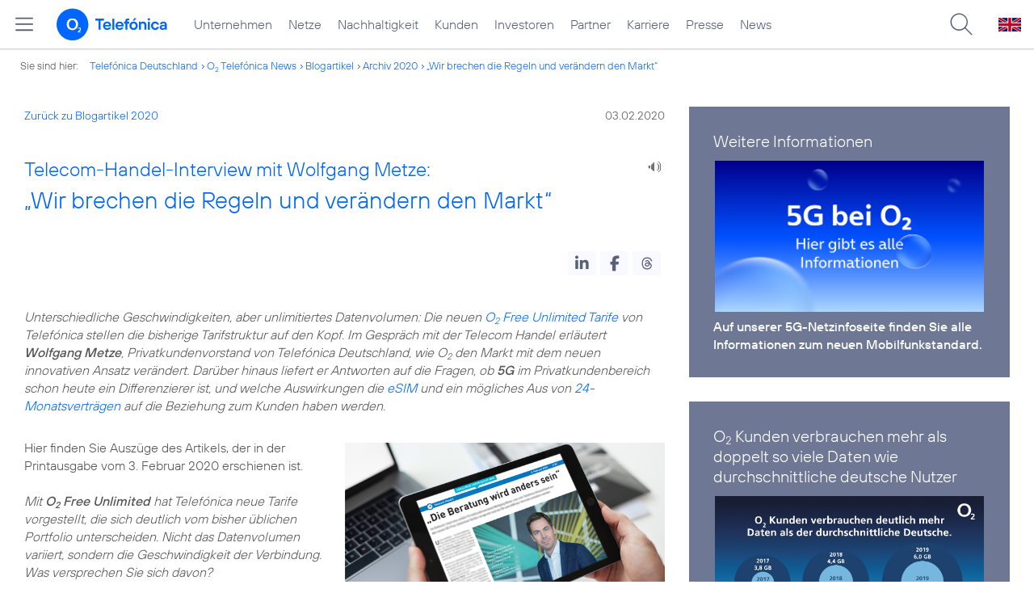

--- FILE ---
content_type: text/html; charset=UTF-8
request_url: https://www.telefonica.de/ext/ajax/par/newsfeed.ajax?type=list&creator_id=8943&creator_class=CMS%3A%3ANews%3A%3AMessage&tags=5G%2CRetail%2CWolfgang_Metze%2Cinterview&category_id%5B%5D=&group_id%5B%5D=62&search_query=&max_cols=3&max_news=3&max_news_visible=3&first_news=1&show_image=1&show_teaser=0&show_date=1&small_column=0&tools_id=&edit_tools=0&show_defaults=1&img_pos=left&img_size=33%25&text_length=&show_socialsharebar=0&show_more_link=1&show_newsfeed_link=0&target=_blank&pid=page-footer-tagnews&sort_by=date&state=online&offset=&load_more_news=1&lang=de&creator_label=&custom_tiles=0&start_with_square_tile=1&page_layout=2021_telefonica&show_skeleton=1
body_size: 582
content:
<div class="default-font par-heading par-headline-tag-div par-font-size-default">Ähnliche Themen:</div><div class="par-nf-messages par-list-messages par-nf-static-news"><div data-cat-names="[]" data-cat-ids="[]" data-tags="[]" class="par-lm-message"><a class="par-anchor" id="feed-msg-id-9725"></a><div class="par-lm-image"><div class="l-inline thmb-full-size"><img srcset="/file/public/1544/20211111-Zitat-Wolfgang-Metze-das-fairste-Angebot.jpg 1280w, /file/repository/51252_t_720_405/1/0/20211111-Zitat-Wolfgang-Metze-das-fairste-Angebot.jpg 720w, /file/repository/51252_t_360_203/1/0/20211111-Zitat-Wolfgang-Metze-das-fairste-Angebot.jpg 360w" src="/file/public/1544/20211111-Zitat-Wolfgang-Metze-das-fairste-Angebot.jpg" alt="" class="l-img" loading="lazy" sizes="(max-width: 360px) 180px, (max-width: 720px) 360px, 1280px"><div class="fclear"></div></div></div><div class="par-lm-content"><div class="par-lm-date">11. November 2021</div><div class="default-font par-heading par-headline-tag-div par-headline-tag-static par-font-size-default"><span class="par-overline">Zitat Wolfgang Metze, CCO: </span>Unser Anspruch ist es, das fairste Angebot am Markt zu bieten</div><div class="par-lm-teaser"></div></div><a class="par-nf-full-link" href="https://twitter.com/telefonica_de/status/1458722541304954888?s=20?pk_campaign=related_news" target="_self" aria-label="Zitat Wolfgang Metze, CCO: Unser Anspruch ist es, das fairste Angebot am Markt zu bieten"></a></div><div data-cat-ids="[]" data-cat-names="[]" class="par-lm-message" data-tags="[]"><a id="feed-msg-id-9526" class="par-anchor"></a><div class="par-lm-image"><div class="l-inline thmb-full-size"><img loading="lazy" sizes="(max-width: 360px) 180px, (max-width: 720px) 360px, 1365px" src="/file/public/1544/20210505-Zitat-Wolfgang-Metze-o2-netzkampagne.jpg" srcset="/file/public/1544/20210505-Zitat-Wolfgang-Metze-o2-netzkampagne.jpg 1365w, /file/repository/49816_t_720_360/0/0/20210505-Zitat-Wolfgang-Metze-o2-netzkampagne.jpg 720w, /file/repository/49816_t_360_180/0/0/20210505-Zitat-Wolfgang-Metze-o2-netzkampagne.jpg 360w" class="l-img" alt=""><div class="fclear"></div></div></div><div class="par-lm-content"><div class="par-lm-date">05. Mai 2021</div><div class="default-font par-heading par-headline-tag-div par-headline-tag-static par-font-size-default"><span class="par-overline">Zitat Wolfgang Metze, CCO: </span>Mit O<sub>2</sub> Netzkampagne die Botschaft zu den Menschen tragen</div><div class="par-lm-teaser"></div></div><a class="par-nf-full-link" aria-label="Zitat Wolfgang Metze, CCO: Mit O2 Netzkampagne die Botschaft zu den Menschen tragen" href="https://twitter.com/telefonica_de/status/1389839634570612737?s=20?pk_campaign=related_news" target="_self"></a></div><div class="par-lm-message" data-tags="[]" data-cat-names="[]" data-cat-ids="[]"><a class="par-anchor" id="feed-msg-id-9371"></a><div class="par-lm-image"><div class="l-inline thmb-full-size"><img sizes="(max-width: 360px) 180px, (max-width: 720px) 360px, 1365px" loading="lazy" alt="" class="l-img" srcset="/file/public/1544/20201127-Zitat-Kabelanschluss-fuer-o2-Kunden.jpg 1365w, /file/repository/48745_t_720_360/0/0/20201127-Zitat-Kabelanschluss-fuer-o2-Kunden.jpg 720w, /file/repository/48745_t_360_180/0/0/20201127-Zitat-Kabelanschluss-fuer-o2-Kunden.jpg 360w" src="/file/public/1544/20201127-Zitat-Kabelanschluss-fuer-o2-Kunden.jpg"><div class="fclear"></div></div></div><div class="par-lm-content"><div class="par-lm-date">30. November 2020</div><div class="default-font par-heading par-headline-tag-div par-headline-tag-static par-font-size-default"><span class="par-overline">Zitat Wolfgang Metze, CCO: </span>O<sub>2</sub> ist ab sofort auch in Kabelhaushalten erhältlich</div><div class="par-lm-teaser"></div></div><a class="par-nf-full-link" aria-label="Zitat Wolfgang Metze, CCO: O2 ist ab sofort auch in Kabelhaushalten erhältlich" href="https://twitter.com/telefonica_de/status/1333367054150361088?s=20?pk_campaign=related_news" target="_self"></a></div></div>   